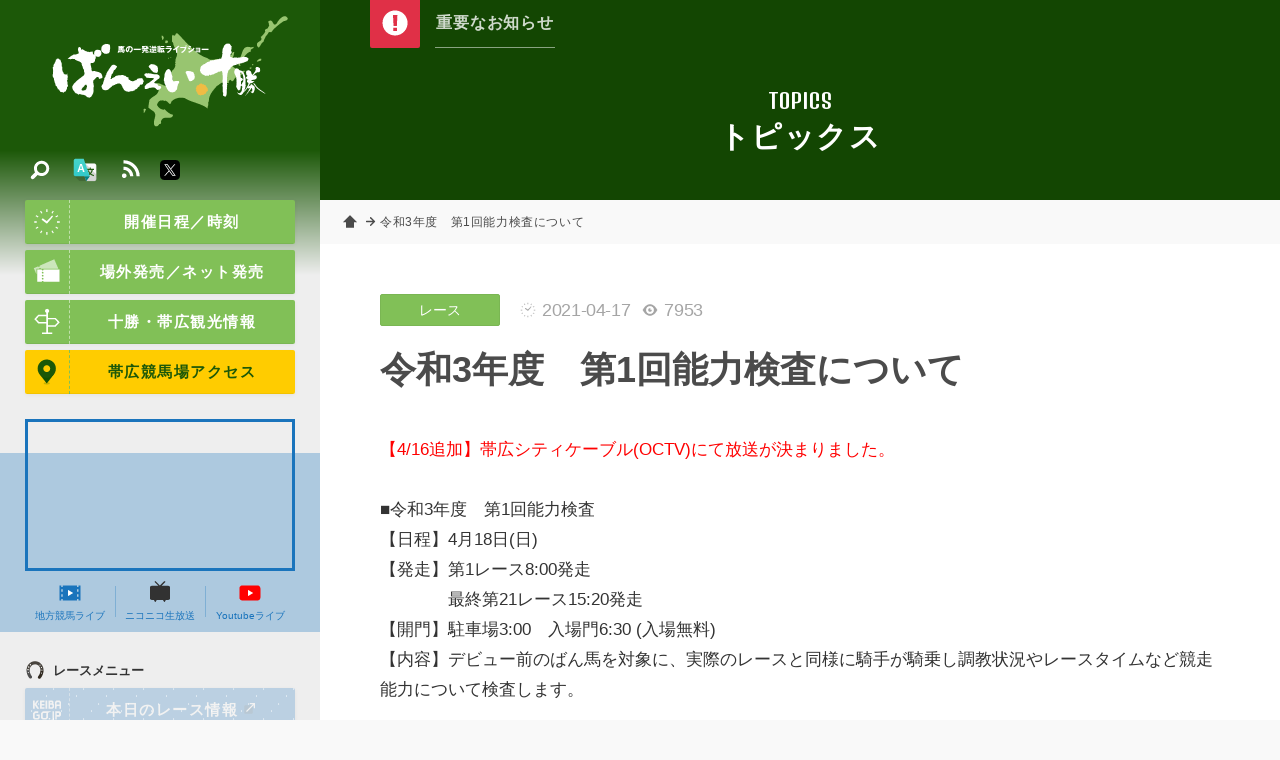

--- FILE ---
content_type: text/css
request_url: https://www.banei-keiba.or.jp/css/site/body.css
body_size: 2398
content:
@charset "UTF-8";

/*---------------------------
- Last modify: 2014.09.17
---------------------------*/

/* Yahoo fonts.css 2.7.0
http://developer.yahoo.net/yui/license.txt
- Font size Adjustment.
 http://developer.yahoo.com/yui/examples/fonts/fonts-size_source.php

*/ body       { *font-size:small; *font:x-small; margin:0px; padding:0px; font-family:"游ゴシック", YuGothic, "ヒラギノ角ゴ Pro W3", "Hiragino Kaku Gothic Pro", Verdana, "メイリオ", Meiryo, Osaka, "ＭＳ Ｐゴシック", "MS PGothic", sans-serif; font-size:13px; line-height:1.231; font-weight:500; }
*             { margin: 0; padding: 0; }
/* HTML5 */
header, footer, section, aside, nav, article { display: block; margin:0; padding:0; }

/* Link */
a:link        { color:#81c057; text-decoration:none; }
a:visited     { color:#81c057; text-decoration:none; }
a img         { text-decoration:none; border-style:none; }

/* Reset */
h1, h2, h3, h4, h5, h6, div, p, pre, ul, ol, dl, dt, dd, address, form, blockquote ,iframe { padding:0px; display:block; margin:0px; }
hr            { border:none; }
li            { list-style:none; }
table         { font-size:inherit; }
acronym, abbr { cursor:help; }
.clear        { clear: both; }
img           {　border:none;vertical-align:bottom; text-align:right; -ms-interpolation-mode:bicubic; max-width:100%; height:auto; width /***/:auto;　}

/* Text */
p             { margin:0px 0 1.6em; font-size:108%; line-height:1.7em; text-align:justify; text-justify:inter-ideograph; }
blockquote    { margin:1em 0 1em 0px; padding: 1px 20px; border:1px solid #ddd; color:#444; }
pre           { padding:10px 20px; border-left:6px solid #ddd; background-color:#f5f5f5; overflow:auto; width:90%; _width:95%; /* for IE6 */ }
em            { font-weight:bold; font-style: normal; }

/* Clearfix */
.cf:after     { content: "."; display:block; clear:both; height:0; visibility:hidden; }
.cf           { min-height:1px; }
* html .cf    { height:1px;/*\*//*/height: auto;overflow: hidden;/**/ }


/* screens smaller than 760 -----------------------------------------------------------------------------------------*/
@media screen and (max-width: 760px) {
    a:hover img   { opacity:1 !important; filter:alpha(opacity=100) !important; -webkit-transition:all 0s ease !important; transition:all 0s ease !important; }
	a             { -webkit-transition:all 0s ease !important; transition:all 0s ease !important; }
}


--- FILE ---
content_type: application/javascript
request_url: https://www.banei-keiba.or.jp/js/module_page.js
body_size: 3528
content:

// フェード設定
$(function(){
    $('#cover')          .delay(500)  .fadeOut(500);
    $('#box_pghd h1')    .delay(500)  .fadeIn(1000);
    $('#box_pghd h2')    .delay(1000) .fadeIn(1000);
    $('#box_pghd .bg')   .delay(1500) .fadeIn(5000);
    $('a')               .delay(1000) .css({'-webkit-transition':'all 0.3s ease' , 'transition':'all 0.3s ease'});
    $('a img')           .delay(1000) .css({'-webkit-transition':'all 0.3s ease' , 'transition':'all 0.3s ease'});
});

// タブメニュー
$(function(){

  // タブリスト切り替え
  $('.tab_switch li').click(function () {
    var index = $('.tab_switch li').index(this);
    $('.tab_list > div').css('display', 'none');
    $('.tab_list > div').eq(index).css('display', 'block');
    $('.tab_switch li').removeClass('select');
    $(this).addClass('select');
  });

});

//要素の開閉（初期値：非表示）
$(function(){
    $(".toggle_btn").click(function(){
        var boxname=$(this).attr("data-name");
        $(this).toggleClass('on');
        $("#"+boxname) .slideToggle(400,'easeInOutCubic');
    });

    $("#nav_btn").click(function(){
        $("#nav").toggleClass('on');
    });

    $("#search_btn").click(function(){
        $("#search").toggleClass('on');
    });

    $("#lang .btn").click(function(){
        $("#lang").toggleClass('on');
    });

    $("#look .look_btn").click(function(){
        $("#look").toggleClass('on');
    });

    var ytcode='<iframe allowfullscreen="1" title="YouTube video player" src="https://www.youtube.com/embed/PQtpF_tuoXA?wmode=opaque&amp;autoplay=1&amp;rel=0&amp;loop=1" frameborder="0" width="1600" height="900"></iframe>';
    var fgcode_no='';

    $("#close_btn").click(function(){
        $("#videoPopup").removeClass('on');
        $("#videoBody") .html(fgcode_no);
    });

});

// ページ内スクロール
$(function(){
    $('a[href^=#]').click(function(){
        var speed = 1200;
        var href= $(this).attr("href");
        var target = $(href == "#" || href == "" ? 'html' : href);
        var position = target.offset().top;
        var body = 'body';
        if (navigator.userAgent.match(/MSIE/)){
            body = 'html';
        }
        $('body,html').animate({scrollTop:position}, speed, 'easeInOutCubic');
        return false;
    });
});

//ボタンの表示・非表示（ページ先頭へ）
$(function(){
    var showFlug = false;
    var topBtn = $('#page-top');

    $(window).ready(function() {
        if ($(window).scrollTop() > 200) {
            showFlug = true;
            topBtn.css({
            'bottom': '25px',
        });
        } else {
              showFlug = false;
            topBtn.css({
            'bottom': '-70px',
            });
        }
    });

    var showFlug = false;
    $(window).scroll(function () {
        if ($(window).scrollTop() > 200) {
            if (showFlug == false) {
                showFlug = true;
                topBtn.stop().animate({
                    'bottom' : '25px',
                    opacity : 'show'
                },{
                    'duration':400,
                    'easing':'swing'
                });
            }
        } else {
            if (showFlug) {
                showFlug = false;
                topBtn.stop().animate({
                    'bottom' : '-70px',
                },{
                    'duration':800,
                    'easing':'easeInOutBack'
                });
            }
        }
    });
});




--- FILE ---
content_type: image/svg+xml
request_url: https://www.banei-keiba.or.jp/img/common/etc/first.svg
body_size: 1281
content:
<?xml version="1.0" encoding="utf-8"?>
<!-- Generator: Adobe Illustrator 15.0.0, SVG Export Plug-In . SVG Version: 6.00 Build 0)  -->
<!DOCTYPE svg PUBLIC "-//W3C//DTD SVG 1.1//EN" "http://www.w3.org/Graphics/SVG/1.1/DTD/svg11.dtd">
<svg version="1.1" id="_x32_" xmlns="http://www.w3.org/2000/svg" xmlns:xlink="http://www.w3.org/1999/xlink" x="0px" y="0px"
	 width="511.98px" height="512.012px" viewBox="0 0 511.98 512.012" enable-background="new 0 0 511.98 512.012"
	 xml:space="preserve">
<g>
	<path fill="#FFE600" d="M312.952,204.645l-0.364-124.139c0-27.561-29.276-45.179-59.776-14.679l-146.631,147.6
		c-8.542,7.786-15.018,16.223-14.98,27.907l-0.049,40.172l145.639-0.699L312.952,204.645z"/>
	<path fill="#1C5808" d="M435.23,281.246l16.539-16.461c30.5-30.5,12.883-59.776-14.679-59.776l-124.139-0.364l-76.162,76.162
		L435.23,281.246z"/>
	<polygon fill="#1C5808" points="241.091,276.506 312.952,204.645 241.091,276.506 	"/>
	<path fill="#FFCC00" d="M97.863,419.734l143.228-143.229H91.151l-0.161,116C91.015,401.744,91.79,413.661,97.863,419.734z"/>
	<path fill="#124D00" d="M97.863,419.734L97.863,419.734L97.863,419.734c6.071,6.072,17.989,6.348,27.228,6.373l151.172,0.289
		c11.684,0.037,20.121-6.438,27.907-14.98l135.802-134.91h-198.88L97.863,419.734z"/>
	<rect x="169.477" y="246.842" fill="#FFCC00" width="0" height="202.555"/>
</g>
</svg>


--- FILE ---
content_type: image/svg+xml
request_url: https://www.banei-keiba.or.jp/img/common/wt/keibagojp.svg
body_size: 4559
content:
<?xml version="1.0" encoding="utf-8"?>
<!-- Generator: Adobe Illustrator 15.0.0, SVG Export Plug-In . SVG Version: 6.00 Build 0)  -->
<!DOCTYPE svg PUBLIC "-//W3C//DTD SVG 1.1//EN" "http://www.w3.org/Graphics/SVG/1.1/DTD/svg11.dtd">
<svg version="1.1" id="レイヤー_1" xmlns="http://www.w3.org/2000/svg" xmlns:xlink="http://www.w3.org/1999/xlink" x="0px"
	 y="0px" width="511.98px" height="512.012px" viewBox="0 0 511.98 512.012" enable-background="new 0 0 511.98 512.012"
	 xml:space="preserve">
<g id="レイヤー_2">
</g>
<g>
	<path fill="#FFFFFF" d="M60.49,150.495c0,0,47.387-69.644,47.746-70.183c-11.128,0-23.834,0-34.961,0
		c0.359,0.539-40.426,58.694-40.426,58.694c0.359-0.358-0.257-58.694-0.257-58.694c-10.948,0-21.644,0-32.591,0
		c0,50.254,0,100.522,0,150.776c10.948,0,21.9,0,32.848,0v-64.081c0,0.359,42.539,64.081,42.539,64.081c12.744,0,25.49,0,38.233,0
		C112.902,231.268,61.208,151.213,60.49,150.495z"/>
	<path fill="#FFFFFF" d="M127.809,231.089c26.922,0,53.852,0,80.773,0c0-9.153,0-18.311,0-27.464c-15.974,0-31.951,0-47.925,0
		c0,0,0-31.949,0-31.231c15.974,0,31.951,0,47.925,0c0-9.333,0-18.668,0-28.001c-15.974,0-31.951,0-47.925,0
		c0-1.616,0-31.233,0-31.233c15.974,0,31.951,0,47.925,0c0-10.948,0-21.898,0-32.847c-26.921,0-53.851,0-80.773,0
		C127.809,130.566,127.809,180.835,127.809,231.089z"/>
	<path fill="#FFFFFF" d="M228.809,231.089c10.769,0,21.541,0,32.311,0c0-50.254,0-100.522,0-150.776c-10.77,0-21.542,0-32.311,0
		C228.809,130.566,228.809,180.835,228.809,231.089z"/>
	<path fill="#FFFFFF" d="M373.467,144.931c0,0,0-28.721,0-43.08c0,0-20.642-21.539-20.998-21.539c-23.514,0-47.031,0-70.542,0
		c0,50.254,0,100.522,0,150.776c26.921,0,53.851,0,80.773,0c0.357,0,21.539-21.54,21.539-21.54c-0.052-1.763,0-54.387,0-54.387
		C384.239,155.521,373.648,144.931,373.467,144.931z M309.387,113.159c8.616,0,22.618,0,31.232,0l5.386,5.386
		c0.179-0.179,0,6.462,0,9.692l-4.848,5.925c-8.973,0-22.795,0-31.771,0C309.567,134.162,309.387,113.159,309.387,113.159z
		 M356.774,192.857l-10.769,10.768c-10.41,0-26.208,0-36.618,0v-42.001c10.41,0,26.208,0,36.618,0
		c0.358,0,10.769,10.77,10.769,10.77C356.774,179.214,356.774,186.036,356.774,192.857z"/>
	<path fill="#FFFFFF" d="M512.203,107.236l-26.372-26.924c-16.331,0-38.621,0-54.953,0c0,0.27-26.37,26.924-26.37,26.924
		c0,41.28,0,82.572,0,123.853c9.152,0,18.308,0,27.46,0c0-14.178,0.136-46.49,0.136-48.464c14.359,0,51.021,0,52.639,0
		c0,15.974,0,32.49,0,48.464c9.331,0,18.129,0,27.461,0C512.203,191.604,512.203,109.031,512.203,107.236z M484.742,155.162h-52.774
		c0-8.615,0-22.618,0-31.233l10.771-10.77c10.41,0,20.822,0,31.233,0l10.77,10.263C484.742,132.037,484.742,146.547,484.742,155.162
		z"/>
	<path fill="#FFFFFF" d="M65.695,366.783c10.59,0,21.182,0,31.771,0c0,1.614,0.179,15.258,0,20.464L83.937,401.3
		c-12.206,0-27.039,0-39.243,0c0,0.27-14.054-14.053-14.054-14.053c0-19.386,0-40.802,0-60.186l14.054-14.126
		c17.769,0,35.542,0,53.312,0c0-10.949,0-21.9,0-32.847c-21.717,0-43.442,0-65.158,0c0,0-31.771,32.038-31.771,31.769
		c0,30.871,0,61.75,0,92.622c0,0,26.723,26.588,26.924,26.384c1.795,0,68.567,0,70.542,0l26.924-26.923c0-21.537,0-43.08,0-64.618
		c-19.922,0-39.849,0-59.772,0C65.695,348.476,65.695,357.631,65.695,366.783z"/>
	<path fill="#FFFFFF" d="M333.89,280.089c-52.228,0-104.471,0-156.699,0c0,0-32.309,32.579-32.309,32.309
		c0,30.511,0,61.031,0,91.543l32.309,27.462h65.157l31.771-32.31c0-28.896,0-88.043,0-89.658
		C274.12,309.705,333.89,280.089,333.89,280.089z M241.271,318.858c0,21.717,0,69.006,0,70.623L230.233,401.3
		c-13.999,0-28.272,0-42.271,0l-10.231-10.804c0-1.616,0-65.683,0-67.299c0,0.269,10.77-10.262,10.77-10.262
		c21.178,0,40.478,0,61.657,0C250.157,312.936,241.271,319.129,241.271,318.858z"/>
	<path fill="#FFFFFF" d="M358.03,425.991c0.27,0-9.504,9.718-9.504,9.718c-3.59,0-13.992,0-17.584,0
		c0,9.152,0.164,18.31,0.164,27.465c10.947,0,21.899,0,32.848,0c0,0.269,21.538-21.539,21.538-21.539c0-53.845,0-107.703,0-161.546
		c-9.15,0-18.308,0-27.462,0C358.03,328.368,358.03,377.713,358.03,425.991z"/>
	<path fill="#FFFFFF" d="M485.494,280.089h-80.396c0,50.254,0,100.521,0,150.774c9.153,0,21.461,0,30.613,0
		c0-15.973,0-35.182,0-51.154c1.615,0,48.464,0,48.464,0l29.011-23.696c0,0,0-37.649,0-53.98
		C513.387,302.233,485.697,280.29,485.494,280.089z M476.796,344.705l-5.384,4.85c-1.615,0-34.086,0-35.701,0
		c0-10.412,0-26.209,0-36.619c0,0,24.482,0,34.894,0l6.191,5.386C476.796,323.346,476.796,339.68,476.796,344.705z"/>
	<path fill="#FFFFFF" d="M289.785,403.4c0,9.153,0,18.311,0,27.463c9.153,0,18.309,0,27.463,0c0-6.102,0.27-25.26-0.537-27.463
		C307.734,403.4,298.757,403.4,289.785,403.4z"/>
</g>
</svg>
